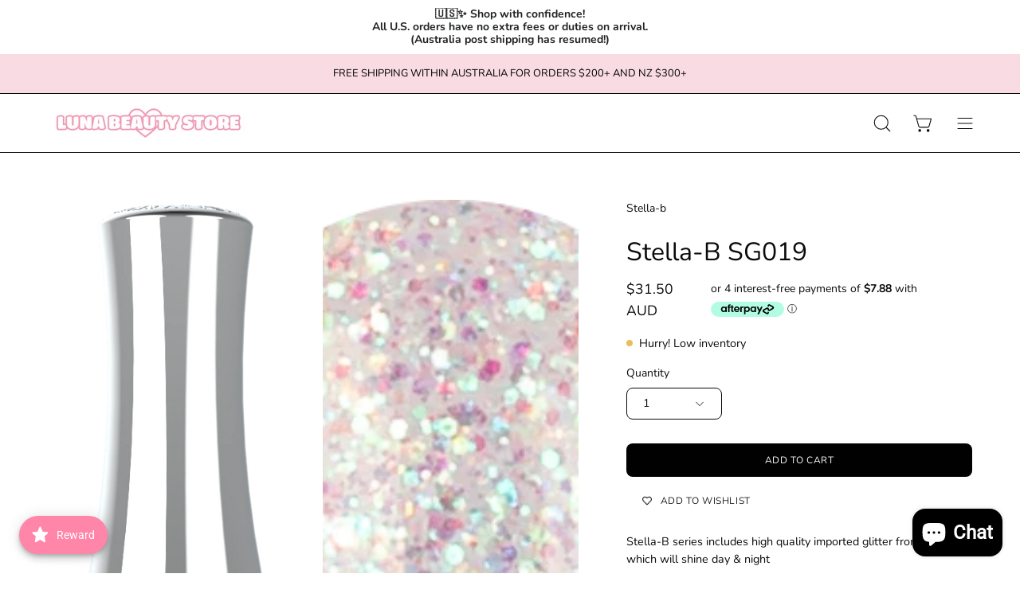

--- FILE ---
content_type: text/javascript; charset=utf-8
request_url: https://lunabeauty-store.com/products/extra-insurance-up-to-1500-aud.js
body_size: 223
content:
{"id":9598826643696,"title":"Insurance $1500 AUD (Up to)","handle":"extra-insurance-up-to-1500-aud","description":"\u003cp\u003ePlease note parcels are automatically insured for $100 AUD, add this option if you would like extra insurance \u003c\/p\u003e","published_at":"2025-08-13T12:18:01+10:00","created_at":"2025-08-13T12:18:01+10:00","vendor":"Luna Beauty Store Australia","type":"","tags":[],"price":1495,"price_min":1495,"price_max":1495,"available":true,"price_varies":false,"compare_at_price":null,"compare_at_price_min":0,"compare_at_price_max":0,"compare_at_price_varies":false,"variants":[{"id":47910727155952,"title":"Default Title","option1":"Default Title","option2":null,"option3":null,"sku":null,"requires_shipping":false,"taxable":false,"featured_image":null,"available":true,"name":"Insurance $1500 AUD (Up to)","public_title":null,"options":["Default Title"],"price":1495,"weight":0,"compare_at_price":null,"inventory_management":null,"barcode":null,"requires_selling_plan":false,"selling_plan_allocations":[]}],"images":["\/\/cdn.shopify.com\/s\/files\/1\/0455\/3726\/3783\/files\/2_b090e42d-6986-467e-9b52-e618ed2577b1.png?v=1755050979"],"featured_image":"\/\/cdn.shopify.com\/s\/files\/1\/0455\/3726\/3783\/files\/2_b090e42d-6986-467e-9b52-e618ed2577b1.png?v=1755050979","options":[{"name":"Title","position":1,"values":["Default Title"]}],"url":"\/products\/extra-insurance-up-to-1500-aud","media":[{"alt":null,"id":41122400305392,"position":1,"preview_image":{"aspect_ratio":1.0,"height":500,"width":500,"src":"https:\/\/cdn.shopify.com\/s\/files\/1\/0455\/3726\/3783\/files\/2_b090e42d-6986-467e-9b52-e618ed2577b1.png?v=1755050979"},"aspect_ratio":1.0,"height":500,"media_type":"image","src":"https:\/\/cdn.shopify.com\/s\/files\/1\/0455\/3726\/3783\/files\/2_b090e42d-6986-467e-9b52-e618ed2577b1.png?v=1755050979","width":500}],"requires_selling_plan":false,"selling_plan_groups":[]}

--- FILE ---
content_type: text/javascript; charset=utf-8
request_url: https://lunabeauty-store.com/products/extra-insurance-up-to-1000-aud.js
body_size: 104
content:
{"id":9598824710384,"title":"Insurance $1000 AUD (Up to)","handle":"extra-insurance-up-to-1000-aud","description":"\u003cp\u003ePlease note parcels are automatically insured for $100 AUD, add this option if you would like extra insurance \u003c\/p\u003e","published_at":"2025-08-13T12:10:45+10:00","created_at":"2025-08-13T12:10:45+10:00","vendor":"Luna Beauty Store Australia","type":"","tags":[],"price":995,"price_min":995,"price_max":995,"available":true,"price_varies":false,"compare_at_price":null,"compare_at_price_min":0,"compare_at_price_max":0,"compare_at_price_varies":false,"variants":[{"id":47910706053360,"title":"Default Title","option1":"Default Title","option2":null,"option3":null,"sku":null,"requires_shipping":false,"taxable":false,"featured_image":null,"available":true,"name":"Insurance $1000 AUD (Up to)","public_title":null,"options":["Default Title"],"price":995,"weight":0,"compare_at_price":null,"inventory_management":null,"barcode":null,"requires_selling_plan":false,"selling_plan_allocations":[]}],"images":["\/\/cdn.shopify.com\/s\/files\/1\/0455\/3726\/3783\/files\/2_b090e42d-6986-467e-9b52-e618ed2577b1.png?v=1755050979"],"featured_image":"\/\/cdn.shopify.com\/s\/files\/1\/0455\/3726\/3783\/files\/2_b090e42d-6986-467e-9b52-e618ed2577b1.png?v=1755050979","options":[{"name":"Title","position":1,"values":["Default Title"]}],"url":"\/products\/extra-insurance-up-to-1000-aud","media":[{"alt":null,"id":41122400305392,"position":1,"preview_image":{"aspect_ratio":1.0,"height":500,"width":500,"src":"https:\/\/cdn.shopify.com\/s\/files\/1\/0455\/3726\/3783\/files\/2_b090e42d-6986-467e-9b52-e618ed2577b1.png?v=1755050979"},"aspect_ratio":1.0,"height":500,"media_type":"image","src":"https:\/\/cdn.shopify.com\/s\/files\/1\/0455\/3726\/3783\/files\/2_b090e42d-6986-467e-9b52-e618ed2577b1.png?v=1755050979","width":500}],"requires_selling_plan":false,"selling_plan_groups":[]}